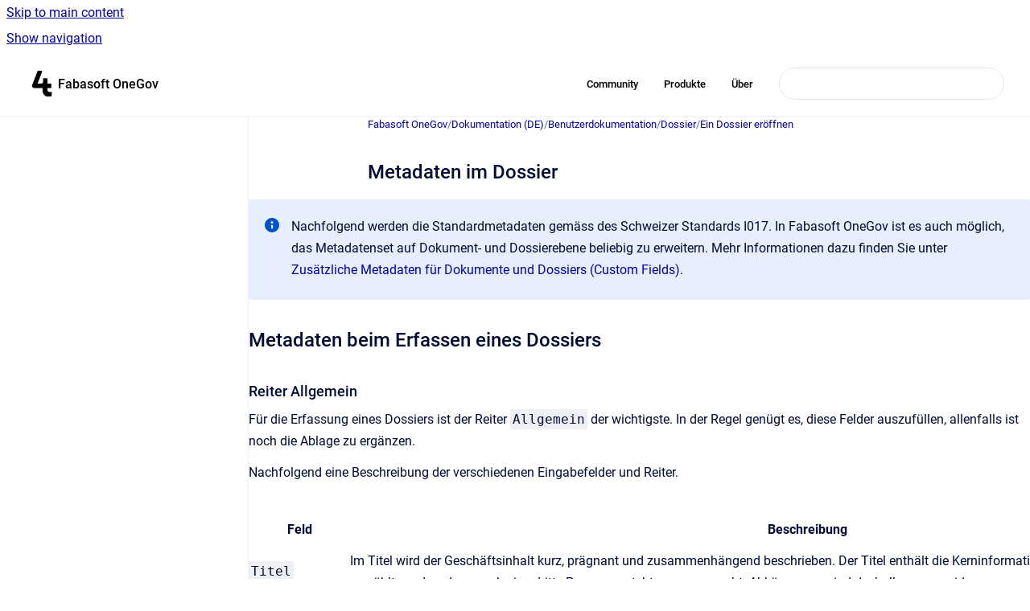

--- FILE ---
content_type: text/html
request_url: https://docs.4teamwork.ch/OGG/metadaten-im-dossier
body_size: 9801
content:
<!doctype html>
            
        
    
        
<html class="no-js" lang="en" data-vp-page-id="96176026" data-vp-page-template="article">
    
    
    
<head>
    <!--CDP_HEAD_START-->
        <!--CDP_HEAD_END-->
    <meta charset="utf-8">
    <meta http-equiv="x-ua-compatible" content="ie=edge">
    <meta name="viewport" content="width=device-width, initial-scale=1">
    <meta name="repository-base-url" content="../OGG">
                <meta name="source-last-modified" content="2025-06-04T13:27Z">
    
    <meta name="Help Center Version"
          content="1.4">
    
        
    <link rel="icon" href="https://docs.4teamwork.ch/VM/VER.png?inst-v=802179f9-9f48-4f1c-856f-79b94bcaf821">
    <link rel="apple-touch-icon" href="https://docs.4teamwork.ch/VM/VER.png?inst-v=802179f9-9f48-4f1c-856f-79b94bcaf821">

            <link rel="canonical" href="https://docs.4teamwork.ch/OGG/metadaten-im-dossier">
        
    


<!-- HelpCenter config -->


                                                                                                                                                                                                                                                                                                                                                                                                                                                                                                                                                                                                                                                                                                                                                                                                                                                                                                                                                                                                                                                                                                                                                                                                                                                                                                                                                                    
    
                                                                                                                            

    <!-- Primary Meta Tags -->
    <meta name="title" content="Metadaten im Dossier">
            <meta name="description" content="Nachfolgend werden die Standardmetadaten gemäss des Schweizer Standards I017. In Fabasoft OneGov ist es auch möglich, das Metadatenset auf Dokument...">
    <meta property="og:description" content="Nachfolgend werden die Standardmetadaten gemäss des Schweizer Standards I017. In Fabasoft OneGov ist es auch möglich, das Metadatenset auf Dokument...">
    <meta property="twitter:description" content="Nachfolgend werden die Standardmetadaten gemäss des Schweizer Standards I017. In Fabasoft OneGov ist es auch möglich, das Metadatenset auf Dokument...">

        
    
    <!-- Open Graph / Facebook -->
    <meta property="og:type" content="website">
    <meta property="og:url" content="https://docs.4teamwork.ch/OGG/metadaten-im-dossier">
    <meta property="og:title" content="Metadaten im Dossier">
    <meta property="og:image" content="https://docs.4teamwork.ch/__attachments/96176026/Kalender.png?inst-v=802179f9-9f48-4f1c-856f-79b94bcaf821">


    <!-- Twitter -->
    <meta property="twitter:card" content="summary_large_image">
    <meta property="twitter:title" content="Metadaten im Dossier">
    <meta property="twitter:image" content="https://docs.4teamwork.ch/__attachments/96176026/Kalender.png?inst-v=802179f9-9f48-4f1c-856f-79b94bcaf821">

    
    <script>
        var hasCookieNotice = false;
        var usesCookieOptInStrategy = true;
        var cookieRelatedFeatures = [];

        function isSitePreview() {
            var previewStagingUrlMatcher = /\/~preview-([a-f0-9]{8}-[a-f0-9]{4}-[a-f0-9]{4}-[a-f0-9]{4}-[a-f0-9]{12})\//;
            return previewStagingUrlMatcher.test(window.location.href);
        }

        function hasSiteViewerGivenConsentForTracking() {
            try {
                return window.localStorage.getItem('shc-cookies') === 'enabled';
            } catch (e) {
                return false;
            }
        }

        function hasSiteViewerRefusedConsentForTracking() {
            try {
                return window.localStorage.getItem('shc-cookies') === 'disabled';
            } catch (e) {
                return false;
            }
        }

        function areCookiesEnabled() {
                        if (!hasCookieNotice) {
                return true;
            }

                        if (usesCookieOptInStrategy) {
                                if (hasSiteViewerGivenConsentForTracking()) {
                    return true;
                }
            } else {
                                if (!hasSiteViewerRefusedConsentForTracking()) {
                    return true;
                }
            }

            return false;
        }

        var registerCookieRelatedFeature = function (featureFunction) {

                                                
            if (typeof featureFunction === 'function') {
                cookieRelatedFeatures.push(featureFunction);
            }
        }

        var initializeCookieRelatedFeatures = function () {

                                    
            if (!areCookiesEnabled()) {
                return;
            }
            window.scrollHelpCenter.areCookiesEnabled = true;
            for (const cookieRelatedFeature of cookieRelatedFeatures) {
                try {
                    cookieRelatedFeature();
                } catch (e) {
                    console.error(e);
                }
            }
        }

        
        window.scrollHelpCenter = {
            collection: JSON.parse('{\"members\":[{\"name\":\"Vertragsmanagement \/ gestion de contrats\",\"prefix\":\"VM\"},{\"name\":\"Fabasoft OneGov\",\"prefix\":\"OGG\"},{\"name\":\"Sitzungs-App \/ App pour les s\u00E9ances\",\"prefix\":\"SAP\"},{\"name\":\"teamraum\",\"prefix\":\"ATR\"},{\"name\":\"Ratsinformationssystem RIS \/ service d\u2019information du conseil SIC\",\"prefix\":\"RIS\"},{\"name\":\"Kontakt- und Beh\u00F6rdenverzeichnis\",\"prefix\":\"kub\"},{\"name\":\"Sitzungs- und Protokollverwaltung SPV \/ gestion de s\u00E9ances et proc\u00E8s-verbaux GSPV\",\"prefix\":\"spv\"},{\"name\":\"KODASA\",\"prefix\":\"kodasa\"}],\"currentContentSource\":{\"name\":\"Fabasoft OneGov\",\"prefix\":\"OGG\"}}'),
            source: {
                confluenceBaseUrl: 'https://4teamwork.atlassian.net/wiki',
                confluencePageId: '96176026',
                confluenceSpaceKey: 'GEVERDOCS',
            },
            contentSourceKey: 'SPACE:GEVERDOCS',
            siteKey: 'd915ce12-637b-4c88-bfec-c75dbca13c54',
            customJsSrc: null,
            isSitePreview: isSitePreview(),
            areCookiesEnabled: areCookiesEnabled(),
            excludePageLabel: 'scroll-help-center-exclude-page',
            hasCookieNotice: hasCookieNotice,
            usesCookieOptInStrategy: usesCookieOptInStrategy,
            registerCookieRelatedFeature: registerCookieRelatedFeature,
            initializeCookieRelatedFeatures: initializeCookieRelatedFeatures,
            isPortal: false,
            isSearch: false,
            isError: false,
            isOverview: false,
            viewportLink: '../',
            relSiteRootPath: '../',
            siteInstanceId: '802179f9-9f48-4f1c-856f-79b94bcaf821',
            theme: {
                root: {
                    absoluteLink: '../'
                },
                header: {
                    displaySpaceName: true,
                    links: JSON.parse('[{\"url\":\"https:\/\/community.4teamwork.ch\",\"text\":\"Community\"},{\"url\":\"https:\/\/4teamwork.ch\",\"text\":\"Produkte\"},{\"url\":\"https:\/\/www.4teamwork.ch\/ueber-uns\/\",\"text\":\"\u00DCber\"}]'),
                    logo: {
                        url: '../__assets-802179f9-9f48-4f1c-856f-79b94bcaf821/image/4t%20Logo%20schwarz%20PNG%20(3)%20(1).png',
                        alt: 'Online-Dokumentation'
                    },
                },
                cookieNotice: {
                    display: false,
                    headingText: 'Cookie Notice',
                    descriptionText: 'Please read our privacy statement.',
                    link: {
                        url: '',
                        text: ''
                    }
                }
            },
            integrations: {
                jiraServiceDesk: {
                    key: ''
                },
                intercom: {
                    appId: ''
                },
                zendesk: {
                    url: ''
                },
                aiSearch: {
                    enabled: false
                }
            },
            repository: {
                link: '../OGG',
                name: 'Fabasoft OneGov'
            },
            versionLinksForPage: JSON.parse('null'),
            variantLinksForPage: JSON.parse('null'),
            languageLinksForPage: JSON.parse('null'),
            defaultLanguageCode: null        };
    </script>

    
            
    

    
    <!-- Google Analytics (gtag) -->
    <script>
        window.scrollHelpCenter.registerCookieRelatedFeature(function () {
            if (!window.scrollHelpCenter.isSitePreview) {
                (function(w,d,s,i){var a=d.createElement(s), m=d.getElementsByTagName(s)[0];a.async=true;
                    a.src='https://www.googletagmanager.com/gtag/js?id='+i;m.parentNode.insertBefore(a,m);
                })(window,document,'script','UA-165084753-2');

                window.dataLayer = window.dataLayer || [];
                window.gtag = function gtag(){dataLayer.push(arguments);};
                gtag('consent', 'default', {
                    'ad_storage': 'denied',
                    'ad_user_data': 'denied',
                    'ad_personalization': 'denied',
                    'analytics_storage': 'granted'
                });
                gtag('js', new Date());
                gtag('set', 'ads_data_redaction', true);
                gtag('config', 'UA-165084753-2', { 'anonymize_ip': true });
            }
        });

    </script>
    <!-- End Google Analytics (gtag) -->

    
        
    <link rel="stylesheet" href="../__theme/css/app--9d49c7a6f16d6f27f169.css">

    
    
    
<style>
            :root {
                        --_vpt-INTERNAL-footer-background: #385071;
        --_vpt-INTERNAL-footer-foreground: #FFF;
        --_vpt-INTERNAL-header-background: #ffffff;
        --_vpt-INTERNAL-header-foreground: #000000;

        /* @deprecated */
        --vp-portal-banner-background-image: url('../header-background--b27bdbd2502a69f032bd.jpg');
        /* @deprecated */
        --vp-portal-banner-text-color: #FFF;
        /* @deprecated */
        --vp-space-banner-background-image: url('../header-background--b27bdbd2502a69f032bd.jpg');
        /* @deprecated */
        --vp-space-banner-text-color: #FFF;
    }
</style>

    <title>Metadaten im Dossier</title>

        </head>
    <!-- pageid attribute is deprecated - please use data-vp-page-id on html element instead -->
    <body pageid="96176026" class="flex flex-col min-h-screen">
                    <div id="vp-js-cookies__notice"></div>
            <vp-a11y-skip-controller>
                <a class="vp-a11y-skip-trigger" href="#content">
                    <i18n-message i18nkey="navigation.skip.to.main.label">
                        Skip to main content
                    </i18n-message>
                </a>
            </vp-a11y-skip-controller>
            <button type="button" class="vp-a11y-skip-trigger vp-js-a11y-navigation-toggle">
                <i18n-message i18nkey="navigation.open.label">
                    Show navigation
                </i18n-message>
            </button>
        
        

<header data-vp-component="header" class="header hc-header-background-color">
    <div class="header__navigation relative">
        <div class="hc-header-background-color relative z-10" id="site-navigation">
            <div class="top-bar header__navigation--large vp-container hc-header-background-color hc-header-font-color">
                <div class="top-bar-left">
                    <ul class="flex flex-wrap flex-row gap-4 items-center relative m-0 p-0 list-none hc-header-background-color">
                        <li class="leading-none align-self-center header__navigation--logo">
                            <vp-localized-link>
                                <a href="../">
                                    <img src="../__assets-802179f9-9f48-4f1c-856f-79b94bcaf821/image/4t%20Logo%20schwarz%20PNG%20(3)%20(1).png" alt="">
                                    <i18n-message class="sr-only" i18nKey="header.home.label">
                                        Go to homepage
                                    </i18n-message>
                                </a>
                            </vp-localized-link>
                        </li>
                                                    <li>
                                <vp-localized-link>
                                    <a
                                        href="../OGG/"
                                        class="block leading-none py-3 header__navigation--heading hc-header-font-color"
                                    >
                                        Fabasoft OneGov
                                    </a>
                                </vp-localized-link>
                            </li>
                                            </ul>
                </div>
                <div class="top-bar-right no-print">
                    <div class="header__navigation--large__menu hc-header-background-color">
                        <ul class="flex flex-row m-0 p-0 list-none render-links">
                            
    <li class="order-6 lg:order-2 render-links--link
                              render-links--link--border">
        <a href="https://community.4teamwork.ch"
           class="block px-4 py-3 hc-header-font-color"
           rel="noopener">
            Community
        </a>
    </li>
        <li class="order-6 lg:order-2 render-links--link
                              ">
        <a href="https://4teamwork.ch"
           class="block px-4 py-3 hc-header-font-color"
           rel="noopener">
            Produkte
        </a>
    </li>
        <li class="order-6 lg:order-2 render-links--link
                              ">
        <a href="https://www.4teamwork.ch/ueber-uns/"
           class="block px-4 py-3 hc-header-font-color"
           rel="noopener">
            Über
        </a>
    </li>
                            </ul>
                                                                            <div class="my-auto list-none ml-4">
                                    

        
        
    
    <div
        data-vp-id="search-bar-placeholder"
        data-vp-component="search-bar"
        data-vp-variant=""
        class="vp-search-bar "
        aria-hidden="true"
    >
        <form
            action="/search.html"
            method="GET"
            class="vp-search-bar__input-container"
        >
            <div
                data-vp-component="search-input"
                data-vp-variant="border"
                class="vp-search-input vp-search-input--border"
            >
                <input
                    type="search"
                    autocomplete="off"
                    value=""
                    class="vp-search-input__input"
                    style="margin-right: 0;"
                >
            </div>
        </form>
    </div>

    
    <script data-vp-id="search-bar-config" type="application/json">
        {
            "hasContentSourceFilter": false,
            "hasQuickSearch": true,
            "variant": ""
        }
    </script>
                            </div>
                                            </div>

                    <button type="button" class="vp-js-header-search-toggle vp-button header__navigation--button hc-header-font-color">
                        <svg
                            data-vp-id="header-search-toggle-icon"
                            data-vp-component="icon"
                            xmlns="http://www.w3.org/2000/svg"
                            width="20"
                            height="20"
                            viewBox="0 0 20 20"
                            fill="none"
                            aria-hidden="true"
                        >
                            <path d="M8.99452 14.5C10.5121 14.5 11.809 13.9669 12.8854 12.9007C13.9618 11.8345 14.5 10.5361 14.5 9.00548C14.5 7.48794 13.9631 6.19097 12.8893 5.11458C11.8155 4.03819 10.519 3.5 9 3.5C7.46786 3.5 6.16816 4.0369 5.1009 5.11071C4.03363 6.18453 3.5 7.48096 3.5 9C3.5 10.5321 4.0331 11.8318 5.09929 12.8991C6.1655 13.9664 7.46391 14.5 8.99452 14.5ZM9 16C8.02913 16 7.11974 15.816 6.27185 15.4479C5.42395 15.0799 4.68056 14.5799 4.04167 13.9479C3.40278 13.316 2.90278 12.576 2.54167 11.728C2.18056 10.88 2 9.97053 2 8.99956C2 8.04152 2.18403 7.13542 2.55208 6.28125C2.92014 5.42708 3.41864 4.68387 4.04758 4.0516C4.67653 3.41935 5.41569 2.91935 6.26508 2.5516C7.11449 2.18387 8.02548 2 8.99806 2C9.95769 2 10.8646 2.18403 11.7188 2.55208C12.5729 2.92014 13.316 3.42014 13.9479 4.05208C14.5799 4.68403 15.0799 5.42612 15.4479 6.27835C15.816 7.13058 16 8.0381 16 9.00094C16 9.83365 15.8615 10.6213 15.5846 11.3638C15.3078 12.1062 14.9254 12.7836 14.4375 13.3958L18 16.9583L16.9375 18L13.375 14.4583C12.7668 14.9459 12.0939 15.3247 11.3564 15.5948C10.6188 15.8649 9.83333 16 9 16Z" fill="currentColor"></path>
                        </svg>
                        <i18n-message class="sr-only" i18nKey="search.form.show.label"></i18n-message>
                    </button>
                </div>
            </div>
        </div>
    </div>
</header>

        <div class="flex flex-col flex-grow hc-main-wrapper">
                            


<div class="vp-article vp-container article">
    <div class="vp-article__aside-left no-print">
        <div id="vp-js-desktop__navigation" class="vp-article__aside-left__inner"></div>
    </div>

    <main id="article-content" class="vp-article__content-panel">
                    
    <i18n-message i18nkey="breadcrumb.label" attribute="aria-label" class="vp-breadcrumbs__wrapper">
        <nav class="vp-breadcrumbs" aria-label="Breadcrumb" role="navigation">
            <div class="breadcrumbs-wrapper">
                <ol class="breadcrumbs breadcrumbs--fit-content">
                                            <li>
                                                            <a href="../OGG/" rel="prev">Fabasoft OneGov</a>
                                                                                        <span aria-hidden="true">/</span>
                                                    </li>
                                            <li>
                                                            <a href="../OGG/dokumentation-de" rel="prev" class="js-breadcrumbs-truncate">Dokumentation (DE)</a>
                                                                                        <span aria-hidden="true">/</span>
                                                    </li>
                                            <li>
                                                            <a href="../OGG/benutzerdokumentation" rel="prev" class="js-breadcrumbs-truncate">Benutzerdokumentation</a>
                                                                                        <span aria-hidden="true">/</span>
                                                    </li>
                                            <li>
                                                            <a href="../OGG/dossier" rel="prev" class="js-breadcrumbs-truncate">Dossier</a>
                                                                                        <span aria-hidden="true">/</span>
                                                    </li>
                                            <li>
                                                            <a href="../OGG/ein-dossier-eroeffnen" rel="prev" class="js-breadcrumbs-truncate">Ein Dossier eröffnen</a>
                                                                                </li>
                                    </ol>
            </div>
        </nav>
    </i18n-message>
                        <div id="content" class="vp-a11y-skip-target" tabindex="-1"></div>
                    <div class="vp-article__aside-right no-print">
                <vp-toc data-vp-component="toc" for="main-content">
                    <vp-a11y-skip-controller slot="afterbegin">
                        <a class="vp-a11y-skip-trigger"  href="#article-inner-content">
                            <i18n-message i18nkey="navigation.skip.toc.label">
                                Skip table of contents
                            </i18n-message>
                        </a>
                    </vp-a11y-skip-controller>
                </vp-toc>
            </div>
                <div id="article-inner-content" class="vp-article__wrapper" tabindex="-1">
            <header class="article-header">
                <!-- CSS class article__heading is deprecated and will be removed in the future -->
                <h1 class="vp-article__heading article__heading"><span>Metadaten im Dossier</span></h1>
            </header>

            <section id="main-content" class="vp-article__content wiki-content article__content">
                    <div class="panel-macro panel-macro--info panel-macros--info" role="note" aria-label="Note" data-type="info">
    <div class="panel-macro__icon panel-macros--info__icon">
                    <img aria-hidden="true" src="../__theme/images/common/info-macro-icon--39985156a8a940b9a79d.svg">
                    </div>
    <div class="panel-macro__content panel-macros--info__content">
                <p>Nachfolgend werden die Standardmetadaten gemäss des Schweizer Standards I017. In Fabasoft OneGov ist es auch möglich, das Metadatenset auf Dokument- und Dossierebene beliebig zu erweitern. Mehr Informationen dazu finden Sie unter <a href="../OGG/zusaetzliche-metadaten-fuer-dokumente-und-dossiers" data-linked-resource-id="688160879" data-linked-resource-version="3" data-linked-resource-type="page">Zusätzliche Metadaten für Dokumente und Dossiers (Custom Fields)</a>. </p>
    </div>
</div>
<h2 id="MetadatenimDossier-MetadatenbeimErfasseneinesDossiers">Metadaten beim Erfassen eines Dossiers</h2><h3 id="MetadatenimDossier-ReiterAllgemein">Reiter Allgemein</h3><p>Für die Erfassung eines Dossiers ist der Reiter&nbsp;<code>Allgemein</code> der wichtigste. In der Regel genügt es, diese Felder auszufüllen, allenfalls ist noch die Ablage zu ergänzen.</p><p>Nachfolgend eine Beschreibung der verschiedenen Eingabefelder und Reiter.</p><div class="table-wrap" data-layout="wide" style="--table-inline-size: 960px;"><table data-table-width="960" data-layout="wide" data-local-id="caf231df-4166-42bd-a5ed-4d5aa40b8b06" class="confluenceTable"><colgroup span="1"><col span="1" style="width: 224.0px;"><col span="1" style="width: 736.0px;"></colgroup><tbody><tr><th colspan="1" rowspan="1" class="confluenceTh"><p><strong>Feld</strong></p></th><th colspan="1" rowspan="1" class="confluenceTh"><p><strong>Beschreibung</strong></p></th></tr><tr><td colspan="1" rowspan="1" class="confluenceTd"><p><code>Titel</code></p></td><td colspan="1" rowspan="1" class="confluenceTd"><p>Im Titel wird der Geschäftsinhalt kurz, prägnant und zusammenhängend beschrieben. Der Titel enthält die Kerninformationen zu einem Geschäft. Er sollte so gewählt werden, dass auch eine dritte Person versteht, worum es geht. Abkürzungen sind deshalb zu vermeiden.</p></td></tr><tr><td colspan="1" rowspan="1" class="confluenceTd"><p><code>Beschreibung</code></p></td><td colspan="1" rowspan="1" class="confluenceTd"><p>Informationen, die im Titelfeld nicht Platz haben, können im Feld Beschreibung ergänzt werden. Die Gliederung erfolgt primär durch Satzzeichen. Absätze und Leerzeilen im Hinblick auf die digitale Archivierung bitte ganz vermeiden.</p><p>Bei der Volltextsuche wird das Feld Beschreibung (wie die übrigen Textfelder) ebenfalls berücksichtigt; in der Dossierliste wird bei einer solchen Suche jedoch nur der Titel angezeigt.</p></td></tr><tr><td colspan="1" rowspan="1" class="confluenceTd"><p><code>Schlagwörter</code></p></td><td colspan="1" rowspan="1" class="confluenceTd"><p>Zusätzlich zu Titel und Beschreibung kann das Dossier mit Schlagwörter versehen werden.</p></td></tr><tr><td colspan="1" rowspan="1" class="confluenceTd"><p><code>Beginn</code></p></td><td colspan="1" rowspan="1" class="confluenceTd"><p>Das Beginndatum eines Geschäfts entspricht dem ersten Dokument eines Dossiers. Standardmässig wird in Fabasoft OneGov das aktuelle Tagesdatum vorgegeben. Das Datum kann auf zwei Arten angepasst werden:</p><ol start="1"><li><p>Mit Klick auf das Kalendersymbol öffnet sich ein elektronischer Kalender, mit dem das gewünschte Datum ausgewählt werden kann; das aktuelle bzw. gewählte Datum ist farbig markiert.</p><figure data-layout="center" data-align="center" class="confluence-embedded-image vp-image vp-image--align-center vp-image--width-3 image-center"><img src="../__attachments/96176026/Kalender.png?inst-v=802179f9-9f48-4f1c-856f-79b94bcaf821" data-width="170"></figure><p>&nbsp;</p></li><li><p>Manuelle Eingabe des gewünschten Datums, z.B. 23.9.2020</p></li></ol></td></tr><tr><td colspan="1" rowspan="1" class="confluenceTd"><p><code>Ende</code></p></td><td colspan="1" rowspan="1" class="confluenceTd"><p>Das letzte Dokument bestimmt das Enddatum eines Dossiers und zugleich das Jahr, in dem es abgelegt wird. Die Eingabe erfolgt analog zum Beginndatum.<br clear="none">Wenn Sie das Ende-Datum eines Dossiers bereits ausfüllen und unter <code>Meine Einstellungen</code> (<a href="../OGG/administration-nur-administratoren" data-linked-resource-id="131826763" data-linked-resource-version="23" data-linked-resource-type="page">Administration (nur Administratoren)</a>) eine Erinnerung aktiviert haben, werden Sie an diesem Datum vom System benachrichtigt, dieses überfällige Dossier abzuschliessen.</p></td></tr><tr><td colspan="1" rowspan="1" class="confluenceTd"><p><code>Kommentar</code></p></td><td colspan="1" rowspan="1" class="confluenceTd"><p>Das Feld Kommentar kann für Erläuterungen zum Dossier, zum Dossierverlauf oder für Notizen verwendet werden. Kommentare können auch wieder überarbeitet und gelöscht werden.</p><figure data-width-type="pixel" data-layout="center" data-align="center" style="--image-inline-size: 1057px;" class="confluence-embedded-image vp-image image-center"><img src="../__attachments/96176026/Bildschirmfoto%202022-06-22%20um%2010.19.20.png?inst-v=802179f9-9f48-4f1c-856f-79b94bcaf821" data-width="1057"></figure></td></tr><tr><td colspan="1" rowspan="1" class="confluenceTd"><p><code>Externe Referenz</code></p></td><td colspan="1" rowspan="1" class="confluenceTd"><p>Das Feld Externe Referenz kann verwendet werden, um Fremdschlüssel und Verknüpfungen auf Daten in Drittsystemen zu speichern.</p></td></tr><tr><td colspan="1" rowspan="1" class="confluenceTd"><p><code>Federführend</code></p></td><td colspan="1" rowspan="1" class="confluenceTd"><p>Federführend ist diejenige Person, die für die Führung des Dossiers verantwortlich ist. Federführend ist immer eine Person aus dem eigenen Mandanten. Standardmässig schlägt Fabasoft OneGov die angemeldete Person vor. Wenn Sie das ändern möchten, geben Sie im Feld mindestens zwei Buchstaben des Vor- oder Nachnamens ein. Aus der darauf erscheinenden Liste können Sie die gewünschte Person mit Klick auswählen.</p><figure data-layout="center" data-align="center" class="confluence-embedded-image vp-image vp-image--align-center vp-image--width-10 image-center"><img src="../__attachments/96176026/Federf%C3%BChrend.png?inst-v=802179f9-9f48-4f1c-856f-79b94bcaf821" data-width="544"></figure>





    
<div class="panel-macro panel-macro--panel-note-adf panel-macros--panel-note-adf" role="note" aria-label="Note" data-type="note">
    <div class="panel-macro__icon panel-macros--panel-note-adf__icon">
                    <img aria-hidden="true" src="../__theme/images/common/panel-note-adf-macro-icon--f94ec48c51b48057505c.svg">
                    </div>
    <div class="panel-macro__content panel-macros--panel-note-adf__content">
                <p>Die Auswahlliste zeigt aus Platzgründen nur die ersten zehn Treffer an. Falls Sie die gewünschte Person in der Liste nicht finden, müssen Sie weitere Buchstaben des Namens eingeben.</p>
    </div>
</div>
</td></tr><tr><td colspan="1" rowspan="1" class="confluenceTd"><p><code>Verwandte Dossiers</code></p></td><td colspan="1" rowspan="1" class="confluenceTd"><p>Mit diesem Feld kann auf verwandte Dossiers verwiesen werden. Diese werden in der Dossierübersicht angezeigt. Im Reiter <code>Ordnungssystem</code> können Sie an die gewünschte Rubrik navigieren, um die Verlinkung vorzunehmen. Alternativ haben Sie die Möglichkeit, direkt ein Dossier aus Ihrer Favoritenliste zu verlinken (Reiter <code>Favoriten</code>). Oder Sie suchen sich das gewünschte Dossier über den Reiter <code>Suche</code>.</p><figure data-layout="center" data-align="center" class="confluence-embedded-image vp-image vp-image--align-center vp-image--width-10 image-center"><img src="../__attachments/96176026/Dossier%20verlinken.png?inst-v=802179f9-9f48-4f1c-856f-79b94bcaf821" data-width="544"></figure><p></p></td></tr></tbody></table></div><h3 id="MetadatenimDossier-ReiterAblage">Reiter Ablage</h3><p>Die Felder unter <code>Ablage</code><em> </em>beziehen sich auf die Papierablage des Dossiers. Sie sind alle fakultativ.</p><figure data-width-type="pixel" data-layout="center" data-align="center" style="--image-inline-size: 3115px;" class="confluence-embedded-image vp-image image-center"><img src="../__attachments/96176026/Ablage.png?inst-v=802179f9-9f48-4f1c-856f-79b94bcaf821" data-width="3115"></figure><p>&nbsp;</p><div class="table-wrap" data-layout="default" style="--table-inline-size: 760px;"><table data-table-width="760" data-layout="default" data-local-id="dc199cea-423c-4af7-b689-1c092eb73885" class="confluenceTable"><colgroup span="1"><col span="1" style="width: 199.0px;"><col span="1" style="width: 651.0px;"></colgroup><tbody><tr><th colspan="1" rowspan="1" class="confluenceTh"><p><strong>Feld</strong></p></th><th colspan="1" rowspan="1" class="confluenceTh"><p><strong>Beschreibung</strong></p></th></tr><tr><td colspan="1" rowspan="1" class="confluenceTd"><p><code>Ablage-Präfix</code></p></td><td colspan="1" rowspan="1" class="confluenceTd"><p>Im Pulldown-Menü kann die Ablage ausgewählt werden, z.B. Amt, Leitung, Direktionssekretariat, Regierungsrat.</p></td></tr><tr><td colspan="1" rowspan="1" class="confluenceTd"><p><code>Behältnisart</code></p></td><td colspan="1" rowspan="1" class="confluenceTd"><p>Dossier, Ordner, Schachtel</p></td></tr><tr><td colspan="1" rowspan="1" class="confluenceTd"><p><code>Anzahl Behältnisse</code></p></td><td colspan="1" rowspan="1" class="confluenceTd"><p>Anzahl Dossiers etc.</p></td></tr><tr><td colspan="1" rowspan="1" class="confluenceTd"><p><code>Behältnis-Standort</code></p></td><td colspan="1" rowspan="1" class="confluenceTd"><p>Standort der Dossiers. Dieses Feld ist dann nützlich, wenn es für die Ablage mehrere Standorte gibt.</p></td></tr></tbody></table></div><h3 id="MetadatenimDossier-ReiterSicherheit">Reiter Sicherheit</h3><p>In den angezeigten Feldern sind bereits jene Werte eingetragen, die auf Stufe Ordnungsposition hinterlegt sind. Bei Bedarf können die Werte auf dieser Stufe verschärft, aber nicht abgeschwächt werden.</p><div class="table-wrap" data-layout="default" style="--table-inline-size: 760px;"><table data-table-width="760" data-layout="default" data-local-id="767e96d4-dc43-42c9-a730-81b400d61135" class="confluenceTable"><colgroup span="1"><col span="1" style="width: 200.0px;"><col span="1" style="width: 650.0px;"></colgroup><tbody><tr><th colspan="1" rowspan="1" class="confluenceTh"><p><strong>Feld</strong></p></th><th colspan="1" rowspan="1" class="confluenceTh"><p><strong>Beschreibung</strong></p></th></tr><tr><td colspan="1" rowspan="1" class="confluenceTd"><p><code>Klassifikation</code></p></td><td colspan="1" rowspan="1" class="confluenceTd"><p>Hier können Sie Informationen hinterlegen, ob es sich bspw. um vertrauliche Daten handelt.</p></td></tr><tr><td colspan="1" rowspan="1" class="confluenceTd"><p><code>Datenschutz</code></p></td><td colspan="1" rowspan="1" class="confluenceTd"><p>Handelt es sich um Daten, welche dem Datenschutzgesetz unterstellt sind?</p></td></tr></tbody></table></div><figure data-width-type="pixel" data-layout="center" data-align="center" style="--image-inline-size: 3132px;" class="confluence-embedded-image vp-image image-center"><img src="../__attachments/96176026/Sichtbarkeit.png?inst-v=802179f9-9f48-4f1c-856f-79b94bcaf821" data-width="3132"></figure><p>Beispiel: In diesem konkreten Fall kann statt „Nicht klassifiziert“ der Wert „Vertraulich“ gewählt werden.</p><h3 id="MetadatenimDossier-ReiterLebenszyklus">Reiter Lebenszyklus</h3><p>In den Feldern des Reiters&nbsp;<code>Lebenszyklus</code>&nbsp;werden jene Werte angezeigt, die bei der korrespondierenden Ordnungsposition hinterlegt sind. Diese können bei Bedarf übersteuert werden. Im Normalfall ist dies jedoch unnötig.</p><figure data-layout="center" data-align="center" class="confluence-embedded-image vp-image vp-image--align-center vp-image--width-12 image-center"><img src="../__attachments/96176026/Dossiermetadaten%20Lebenszyklus.png?inst-v=802179f9-9f48-4f1c-856f-79b94bcaf821" data-width="680"></figure><div class="table-wrap" data-layout="default" style="--table-inline-size: 760px;"><table data-table-width="760" data-layout="default" data-local-id="cfb8d2aa-7bba-481d-86cf-0eb5d2640131" class="confluenceTable"><colgroup span="1"><col span="1" style="width: 198.0px;"><col span="1" style="width: 652.0px;"></colgroup><tbody><tr><th colspan="1" rowspan="1" class="confluenceTh"><p><strong>Feld</strong></p></th><th colspan="1" rowspan="1" class="confluenceTh"><p><strong>Beschreibung</strong></p></th></tr><tr><td colspan="1" rowspan="1" class="confluenceTd"><p><code>Aufbewahrungsdauer (Jahre)</code></p></td><td colspan="1" rowspan="1" class="confluenceTd"><p>Anzahl Jahre, während derer das Dossier nach Abschluss aufbewahrt wird.</p></td></tr><tr><td colspan="1" rowspan="1" class="confluenceTd"><p><code>Kommentar zur Aufbewahrungsdauer</code></p></td><td colspan="1" rowspan="1" class="confluenceTd"><p>Kommentarfeld zur Erläuterung der gewählten Frist</p></td></tr><tr><td colspan="1" rowspan="1" class="confluenceTd"><p><code>Archivwürdigkeit</code></p></td><td colspan="1" rowspan="1" class="confluenceTd"><p>Archivische Bewertung, meistens durch das zuständige Archiv definiert.</p></td></tr><tr><td colspan="1" rowspan="1" class="confluenceTd"><p><code>Kommentar zur Archivwürdigkeit</code></p></td><td colspan="1" rowspan="1" class="confluenceTd"><p>Kommentarfeld zur Erläuterung der archivischen Bewertung</p></td></tr></tbody></table></div><p></p>





    
<div class="panel-macro panel-macro--info panel-macros--info" role="note" aria-label="Note" data-type="info">
    <div class="panel-macro__icon panel-macros--info__icon">
                    <img aria-hidden="true" src="../__theme/images/common/info-macro-icon--39985156a8a940b9a79d.svg">
                    </div>
    <div class="panel-macro__content panel-macros--info__content">
                <p>Wenn Sie eine Spezialrolle in OneGov GEVER innehaben, finden Sie auf der Seite <a href="../OGG/zugriffsberechtigungen-aendern" data-linked-resource-id="96175906" data-linked-resource-version="16" data-linked-resource-type="page">Zugriffsberechtigungen ändern</a> weitere Informationen.</p>
    </div>
</div>
<h2 id="MetadatenimDossier-ZusätzlichverfügbareMetadatennachErfasseneinesDossiers">Zusätzlich verfügbare Metadaten nach Erfassen eines Dossiers</h2><p>Nach Erfassung eines Dossiers sind die Metadaten auf Dossierebene nach Klick auf das <code>i </code>-Symbol einblendbar. Dabei wird mit der <code>Dossier-ID</code> ein zusätzliches Metadatum automatisch erstellt. Die <code>Dossier-ID</code> entspricht einer technischen Laufnummer, die ein Dossier technisch eindeutig identifiziert. Sie ist nicht zu verwechseln mit dem <code>Aktenzeichen</code> (Kombination aus Rubrik-Nummer und Laufnummer innerhalb dieser Rubrik), das ein Dossier logisch einem Kontext zuordnet.</p><p></p>

        
<div class="table-overlay full reveal article__content" data-vp-id="js-table-overlay">
    <i18n-message i18nkey="modal.cta.close.label" attribute="title">
        <button class="close-button table-overlay__close"
                data-close
                title="Close modal"
                type="button">
            <span aria-hidden="true">&times;</span>
        </button>
    </i18n-message>
    <div class="table-overlay__content"></div>
</div>

                            </section>

                    </div>
    </main>
</div>
                    </div>

        
    
<footer data-vp-component="footer" class="footer hc-footer-background-color">
    <div class="grid lg:flex footer--alignment hc-footer-font-color vp-container">
                    <div class="flex hc-footer-font-color">
                <img src="../__theme/footer-logo--f92dd2820b24ad5bb8be.svg" class="footer__logo" alt="">
            </div>
                <div class="grid">
            <div class="footer__links">
                            </div>
                <ul class="footer__attribution-line--copyright hc-footer-font-color">
                    <li>
                    <i18n-message i18nkey="footer.copyright.label" options='{ "date": "2025", "by": "" }'>
                        Copyright &copy; 2025 
                    </i18n-message>
                    </li>
                    <li>
                        <span aria-hidden="true">&bull;</span>
                        <i18n-message i18nkey="footer.poweredBy.label">Powered by</i18n-message>
                        &#32;
                        <a
                            href="https://www.k15t.com/go/scroll-viewport-cloud-help-center"
                            rel="noopener nofollow"
                        >
                            Scroll Viewport
                        </a>
                        &#32;
                        &#38;
                        &#32;
                        <a
                            href="https://www.atlassian.com/software/confluence"
                            rel="noopener nofollow"
                        >
                            Atlassian Confluence
                        </a>
                    </li>
                    <li id="vp-js-cookies__reset-link"></li>
                </ul>
                    </div>
    </div>
</footer>

        
    
    
        
        
            
    
                
                
                
        
        <div id="vp-js-mobile__navigation"></div>

                            <div class="vp-error-log">
                <div class="vp-error-log__backdrop"></div>
                <div class="vp-error-log__modal">
                    <div class="vp-error-log__header">
                        <i18n-message i18nkey="preview.errorLog.header.label" ns="common">
                            JavaScript errors detected
                        </i18n-message>
                    </div>
                    <div class="vp-error-log__content">
                        <p>
                            <i18n-message i18nkey="preview.errorLog.content.0" ns="common">
                                Please note, these errors can depend on your browser setup.
                            </i18n-message>
                        </p>
                        <ul data-error-log-list>
                            <template class="vp-error-log__item--template">
                                <li></li>
                            </template>
                        </ul>
                        <p>
                            <i18n-message i18nkey="preview.errorLog.content.1" ns="common">
                                If this problem persists, please contact our support.
                            </i18n-message>
                        </p>
                    </div>
                    <div class="vp-error-log__footer">
                        <a class="vp-button vp-button--primary" href="https://k15t.jira.com/servicedesk/customer/portal/3" rel="noopener">
                            <i18n-message i18nkey="preview.errorLog.cta.support.label" ns="common">
                                Contact Support
                            </i18n-message>
                        </a>
                        <a class="vp-button vp-button--secondary" id="error-log-close-button" tabindex="0">
                            <i18n-message i18nkey="preview.errorLog.cta.close.label" ns="common">
                                Close
                            </i18n-message>
                        </a>
                    </div>
                </div>
            </div>
        
        <script>
            (function() {
                // set the inapphelp attributes as early as possible to avoid flashing content that should be hidden
                const searchParams = new URL(location.href).searchParams;

                if (searchParams.get('inAppHelp') === 'true') {
                    const inAppHelpClasses = ['vp-in-app-help'];

                    if (searchParams.get('title') === 'false') {
                        inAppHelpClasses.push('vp-in-app-help--no-title');
                    }

                    document.body.classList.add(...inAppHelpClasses);
                }
            }());
        </script>

        <script>
            if(!false) {
                window.scrollHelpCenter.initializeCookieRelatedFeatures();
            }
        </script>

        <script src="../__theme/js/app--e097f5305d0a99a7c40c.js"></script>
    </body>
</html>
